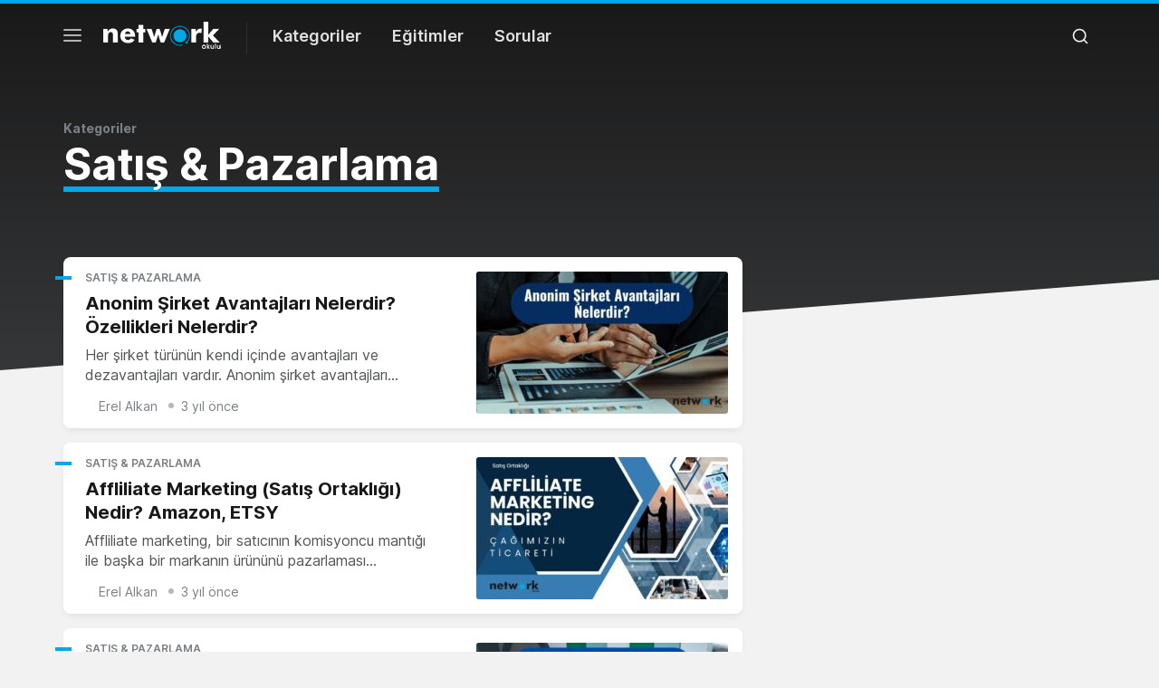

--- FILE ---
content_type: text/html; charset=UTF-8
request_url: https://networkokulu.net/satis-pazarlama/
body_size: 9142
content:
<!doctype html>
<html lang="tr">
<head>
    <meta charset="UTF-8" />
    <meta name="viewport" content="width=device-width, initial-scale=1" />
    <meta name='robots' content='index, follow, max-image-preview:large, max-snippet:-1, max-video-preview:-1' />

	<!-- This site is optimized with the Yoast SEO Premium plugin v22.4 (Yoast SEO v22.4) - https://yoast.com/wordpress/plugins/seo/ -->
	<title>Satış &amp; Pazarlama Yazıları - Network Okulu</title>
	<link rel="canonical" href="https://networkokulu.net/satis-pazarlama/" />
	<link rel="next" href="https://networkokulu.net/satis-pazarlama/page/2/" />
	<meta property="og:locale" content="tr_TR" />
	<meta property="og:type" content="article" />
	<meta property="og:title" content="Satış &amp; Pazarlama arşivleri" />
	<meta property="og:url" content="https://networkokulu.net/satis-pazarlama/" />
	<meta property="og:site_name" content="Network Okulu" />
	<meta name="twitter:card" content="summary_large_image" />
	<meta name="twitter:site" content="@network_okulu" />
	<!-- / Yoast SEO Premium plugin. -->


<link rel="alternate" type="application/rss+xml" title="Network Okulu &raquo; Satış &amp; Pazarlama kategori akışı" href="https://networkokulu.net/satis-pazarlama/feed/" />
<script type="text/javascript">
/* <![CDATA[ */
window._wpemojiSettings = {"baseUrl":"https:\/\/s.w.org\/images\/core\/emoji\/15.0.3\/72x72\/","ext":".png","svgUrl":"https:\/\/s.w.org\/images\/core\/emoji\/15.0.3\/svg\/","svgExt":".svg","source":{"concatemoji":"https:\/\/networkokulu.net\/wp-includes\/js\/wp-emoji-release.min.js?ver=6.5.2"}};
/*! This file is auto-generated */
!function(i,n){var o,s,e;function c(e){try{var t={supportTests:e,timestamp:(new Date).valueOf()};sessionStorage.setItem(o,JSON.stringify(t))}catch(e){}}function p(e,t,n){e.clearRect(0,0,e.canvas.width,e.canvas.height),e.fillText(t,0,0);var t=new Uint32Array(e.getImageData(0,0,e.canvas.width,e.canvas.height).data),r=(e.clearRect(0,0,e.canvas.width,e.canvas.height),e.fillText(n,0,0),new Uint32Array(e.getImageData(0,0,e.canvas.width,e.canvas.height).data));return t.every(function(e,t){return e===r[t]})}function u(e,t,n){switch(t){case"flag":return n(e,"\ud83c\udff3\ufe0f\u200d\u26a7\ufe0f","\ud83c\udff3\ufe0f\u200b\u26a7\ufe0f")?!1:!n(e,"\ud83c\uddfa\ud83c\uddf3","\ud83c\uddfa\u200b\ud83c\uddf3")&&!n(e,"\ud83c\udff4\udb40\udc67\udb40\udc62\udb40\udc65\udb40\udc6e\udb40\udc67\udb40\udc7f","\ud83c\udff4\u200b\udb40\udc67\u200b\udb40\udc62\u200b\udb40\udc65\u200b\udb40\udc6e\u200b\udb40\udc67\u200b\udb40\udc7f");case"emoji":return!n(e,"\ud83d\udc26\u200d\u2b1b","\ud83d\udc26\u200b\u2b1b")}return!1}function f(e,t,n){var r="undefined"!=typeof WorkerGlobalScope&&self instanceof WorkerGlobalScope?new OffscreenCanvas(300,150):i.createElement("canvas"),a=r.getContext("2d",{willReadFrequently:!0}),o=(a.textBaseline="top",a.font="600 32px Arial",{});return e.forEach(function(e){o[e]=t(a,e,n)}),o}function t(e){var t=i.createElement("script");t.src=e,t.defer=!0,i.head.appendChild(t)}"undefined"!=typeof Promise&&(o="wpEmojiSettingsSupports",s=["flag","emoji"],n.supports={everything:!0,everythingExceptFlag:!0},e=new Promise(function(e){i.addEventListener("DOMContentLoaded",e,{once:!0})}),new Promise(function(t){var n=function(){try{var e=JSON.parse(sessionStorage.getItem(o));if("object"==typeof e&&"number"==typeof e.timestamp&&(new Date).valueOf()<e.timestamp+604800&&"object"==typeof e.supportTests)return e.supportTests}catch(e){}return null}();if(!n){if("undefined"!=typeof Worker&&"undefined"!=typeof OffscreenCanvas&&"undefined"!=typeof URL&&URL.createObjectURL&&"undefined"!=typeof Blob)try{var e="postMessage("+f.toString()+"("+[JSON.stringify(s),u.toString(),p.toString()].join(",")+"));",r=new Blob([e],{type:"text/javascript"}),a=new Worker(URL.createObjectURL(r),{name:"wpTestEmojiSupports"});return void(a.onmessage=function(e){c(n=e.data),a.terminate(),t(n)})}catch(e){}c(n=f(s,u,p))}t(n)}).then(function(e){for(var t in e)n.supports[t]=e[t],n.supports.everything=n.supports.everything&&n.supports[t],"flag"!==t&&(n.supports.everythingExceptFlag=n.supports.everythingExceptFlag&&n.supports[t]);n.supports.everythingExceptFlag=n.supports.everythingExceptFlag&&!n.supports.flag,n.DOMReady=!1,n.readyCallback=function(){n.DOMReady=!0}}).then(function(){return e}).then(function(){var e;n.supports.everything||(n.readyCallback(),(e=n.source||{}).concatemoji?t(e.concatemoji):e.wpemoji&&e.twemoji&&(t(e.twemoji),t(e.wpemoji)))}))}((window,document),window._wpemojiSettings);
/* ]]> */
</script>
<style id='wp-emoji-styles-inline-css' type='text/css'>

	img.wp-smiley, img.emoji {
		display: inline !important;
		border: none !important;
		box-shadow: none !important;
		height: 1em !important;
		width: 1em !important;
		margin: 0 0.07em !important;
		vertical-align: -0.1em !important;
		background: none !important;
		padding: 0 !important;
	}
</style>
<link rel='stylesheet' id='dwqa-font-awesome-css' href='https://networkokulu.net/wp-content/plugins/dw-question-answer-pro/templates/assets/css/font-awesome.min.css?ver=190820170952' type='text/css' media='all' />
<link rel='stylesheet' id='dwqa-style-css' href='https://networkokulu.net/wp-content/plugins/dw-question-answer-pro/templates/assets/css/style.css?ver=190820170952' type='text/css' media='all' />
<link rel='stylesheet' id='dwqa-style-rtl-css' href='https://networkokulu.net/wp-content/plugins/dw-question-answer-pro/templates/assets/css/rtl.css?ver=190820170952' type='text/css' media='all' />
<link rel='stylesheet' id='gn-frontend-gnfollow-style-css' href='https://networkokulu.net/wp-content/plugins/gn-publisher/assets/css/gn-frontend-gnfollow.min.css?ver=1.5.22' type='text/css' media='all' />
<link rel='stylesheet' id='style-css' href='https://networkokulu.net/wp-content/themes/networkokulu/style.css?ver=1628807619' type='text/css' media='all' />
<link rel='stylesheet' id='desktop-css' href='https://networkokulu.net/wp-content/themes/networkokulu/assets/css/desktop.css?ver=1630320332' type='text/css' media='(min-width:576px)' />
<link rel='stylesheet' id='dwqa_leaderboard-css' href='https://networkokulu.net/wp-content/plugins/dw-question-answer-pro/templates/assets/css/leaderboard.css?ver=6.5.2' type='text/css' media='all' />
<script type="text/javascript" src="https://networkokulu.net/wp-includes/js/jquery/jquery.min.js?ver=3.7.1" id="jquery-core-js"></script>
<link rel="https://api.w.org/" href="https://networkokulu.net/wp-json/" /><link rel="alternate" type="application/json" href="https://networkokulu.net/wp-json/wp/v2/categories/100" /><link rel="EditURI" type="application/rsd+xml" title="RSD" href="https://networkokulu.net/xmlrpc.php?rsd" />
<meta name="generator" content="WordPress 6.5.2" />


<script type="application/ld+json" class="saswp-schema-markup-output">
[{"@context":"https:\/\/schema.org\/","@graph":[{"@context":"https:\/\/schema.org\/","@type":"SiteNavigationElement","@id":"https:\/\/networkokulu.net#Ana Men\u00fc","name":"Kategoriler","url":""},{"@context":"https:\/\/schema.org\/","@type":"SiteNavigationElement","@id":"https:\/\/networkokulu.net#Ana Men\u00fc","name":"Ki\u015fisel Geli\u015fim","url":"https:\/\/networkokulu.net\/kisisel-gelisim\/"},{"@context":"https:\/\/schema.org\/","@type":"SiteNavigationElement","@id":"https:\/\/networkokulu.net#Ana Men\u00fc","name":"Network Marketing Makaleleri","url":"https:\/\/networkokulu.net\/network-marketing\/"},{"@context":"https:\/\/schema.org\/","@type":"SiteNavigationElement","@id":"https:\/\/networkokulu.net#Ana Men\u00fc","name":"Ba\u015far\u0131l\u0131 \u0130nsanlar","url":"https:\/\/networkokulu.net\/basarili-insanlar\/"},{"@context":"https:\/\/schema.org\/","@type":"SiteNavigationElement","@id":"https:\/\/networkokulu.net#Ana Men\u00fc","name":"Sat\u0131\u015f &amp; Pazarlama","url":"https:\/\/networkokulu.net\/satis-pazarlama\/"},{"@context":"https:\/\/schema.org\/","@type":"SiteNavigationElement","@id":"https:\/\/networkokulu.net#Ana Men\u00fc","name":"Sa\u011fl\u0131kl\u0131 Ya\u015fam","url":"https:\/\/networkokulu.net\/saglikli-yasam\/"},{"@context":"https:\/\/schema.org\/","@type":"SiteNavigationElement","@id":"https:\/\/networkokulu.net#Ana Men\u00fc","name":"Kitap &amp; Film","url":"https:\/\/networkokulu.net\/kitap-film\/"},{"@context":"https:\/\/schema.org\/","@type":"SiteNavigationElement","@id":"https:\/\/networkokulu.net#Ana Men\u00fc","name":"Liderlik","url":"https:\/\/networkokulu.net\/liderlik\/"},{"@context":"https:\/\/schema.org\/","@type":"SiteNavigationElement","@id":"https:\/\/networkokulu.net#Ana Men\u00fc","name":"Tecr\u00fcbenin Kalemi","url":"https:\/\/networkokulu.net\/tecrubenin-kalemi\/"},{"@context":"https:\/\/schema.org\/","@type":"SiteNavigationElement","@id":"https:\/\/networkokulu.net#Ana Men\u00fc","name":"Sorular","url":"https:\/\/networkokulu.net\/forum\/"}]},

{"@context":"https:\/\/schema.org\/","@type":"BreadcrumbList","@id":"https:\/\/networkokulu.net\/satis-pazarlama\/#breadcrumb","itemListElement":[{"@type":"ListItem","position":1,"item":{"@id":"https:\/\/networkokulu.net","name":"Network Okulu"}},{"@type":"ListItem","position":2,"item":{"@id":"https:\/\/networkokulu.net\/satis-pazarlama\/","name":"Sat\u0131\u015f &amp; Pazarlama"}}]}]
</script>

<link rel="icon" href="https://networkokulu.net/wp-content/uploads/2021/05/cropped-favicon-32x32.png" sizes="32x32" />
<link rel="icon" href="https://networkokulu.net/wp-content/uploads/2021/05/cropped-favicon-192x192.png" sizes="192x192" />
<link rel="apple-touch-icon" href="https://networkokulu.net/wp-content/uploads/2021/05/cropped-favicon-180x180.png" />
<meta name="msapplication-TileImage" content="https://networkokulu.net/wp-content/uploads/2021/05/cropped-favicon-270x270.png" />
</head>

<body class="archive category category-satis-pazarlama category-100 light with-bg header-free">

<div id="header" class="header-main transparent-header">
    <header class="header">
        <div class="container">
            <div class="row">
                <div class="col-5 col-md-9">
                    <button class="nav-toggle" aria-label="Menü">
                        <span></span>
                        <span></span>
                        <span></span>
                    </button>
                    <a href="https://networkokulu.net" aria-label="Logo" class="logo" data-wpel-link="internal"></a>
                    <i class="delimiter"></i>
                    <ul id="menu-ana-menu" class="main-menu"><li id="menu-item-9703" class="menu-item menu-item-type-custom menu-item-object-custom current-menu-ancestor current-menu-parent menu-item-has-children menu-item-9703"><a>Kategoriler</a>
<ul class="sub-menu">
	<li id="menu-item-9705" class="menu-item menu-item-type-taxonomy menu-item-object-category menu-item-9705"><a href="https://networkokulu.net/kisisel-gelisim/" data-wpel-link="internal">Kişisel Gelişim</a></li>
	<li id="menu-item-9706" class="menu-item menu-item-type-taxonomy menu-item-object-category menu-item-9706"><a href="https://networkokulu.net/network-marketing/" data-wpel-link="internal">Network Marketing Makaleleri</a></li>
	<li id="menu-item-9707" class="menu-item menu-item-type-taxonomy menu-item-object-category menu-item-9707"><a href="https://networkokulu.net/basarili-insanlar/" data-wpel-link="internal">Başarılı İnsanlar</a></li>
	<li id="menu-item-9708" class="menu-item menu-item-type-taxonomy menu-item-object-category current-menu-item menu-item-9708"><a href="https://networkokulu.net/satis-pazarlama/" aria-current="page" data-wpel-link="internal">Satış &amp; Pazarlama</a></li>
	<li id="menu-item-9709" class="menu-item menu-item-type-taxonomy menu-item-object-category menu-item-9709"><a href="https://networkokulu.net/saglikli-yasam/" data-wpel-link="internal">Sağlıklı Yaşam</a></li>
	<li id="menu-item-9710" class="menu-item menu-item-type-taxonomy menu-item-object-category menu-item-9710"><a href="https://networkokulu.net/kitap-film/" data-wpel-link="internal">Kitap &amp; Film</a></li>
	<li id="menu-item-9711" class="menu-item menu-item-type-taxonomy menu-item-object-category menu-item-9711"><a href="https://networkokulu.net/liderlik/" data-wpel-link="internal">Liderlik</a></li>
	<li id="menu-item-9712" class="menu-item menu-item-type-taxonomy menu-item-object-category menu-item-9712"><a href="https://networkokulu.net/tecrubenin-kalemi/" data-wpel-link="internal">Tecrübenin Kalemi</a></li>
</ul>
</li>
<li id="menu-item-9704" class="menu-item menu-item-type-custom menu-item-object-custom menu-item-9704"><a href="#">Eğitimler</a></li>
<li id="menu-item-10307" class="menu-item menu-item-type-post_type menu-item-object-page menu-item-10307"><a href="https://networkokulu.net/forum/" data-wpel-link="internal">Sorular</a></li>
</ul>                </div>
                <div class="col-7 col-md-3 text-right">
                    <ul class="right-menu">
                        <li><a class="btn-search-menu"><i class="icon-md icon-search"></i></a></li>
                    </ul>
                </div>
            </div>
        </div>
    </header>
    <div class="full-navigation">
        <div class="container full-page-navigation">
            <div class="d-md-none"></div>
            <div class="row flex-reverse">
                <div class="col-12 col-md-8">
                    <div class="d-md-none">
                        <div class="fp-search-fake">
                            <span class="icon-sm icon-search"></span> Network Okulu'nda arayın...
                        </div>
                    </div>
                    <ul class="fp-navigation">
                        <li>
                            <a href="#">Kategoriler</a>
                            <ul>
                                                                    <li><a href="https://networkokulu.net/basarili-insanlar/" data-wpel-link="internal"><span>Başarılı İnsanlar</span></a></li>
                                                                    <li><a href="https://networkokulu.net/kisisel-gelisim/" data-wpel-link="internal"><span>Kişisel Gelişim</span></a></li>
                                                                    <li><a href="https://networkokulu.net/kitap-film/" data-wpel-link="internal"><span>Kitap &amp; Film</span></a></li>
                                                                    <li><a href="https://networkokulu.net/liderlik/" data-wpel-link="internal"><span>Liderlik</span></a></li>
                                                                    <li><a href="https://networkokulu.net/network-marketing/" data-wpel-link="internal"><span>Network Marketing Makaleleri</span></a></li>
                                                                    <li><a href="https://networkokulu.net/saglikli-yasam/" data-wpel-link="internal"><span>Sağlıklı Yaşam</span></a></li>
                                                                    <li><a href="https://networkokulu.net/satis-pazarlama/" data-wpel-link="internal"><span>Satış &amp; Pazarlama</span></a></li>
                                                                    <li><a href="https://networkokulu.net/sosyal-medya/" data-wpel-link="internal"><span>Sosyal Medya</span></a></li>
                                                                    <li><a href="https://networkokulu.net/tecrubenin-kalemi/" data-wpel-link="internal"><span>Tecrübenin Kalemi</span></a></li>
                                                            </ul>
                        </li>
                        <li class="fp-sub-mobile">
                            <a class="fb-sm-cats">Eğitimler<span class="icon-sm icon-chevron-right"></span></a>
                            <ul>
                                <li><a href="https://networkokulu.online/egitimler/a-dan-z-ye-network-marketing/" target="_blank" data-wpel-link="exclude" rel="noopener noreferrer">A’dan Z’ye Network Marketing </a></li>
                                <li><a href="https://networkokulu.online/egitimler/basarinizi-garantileyin/" target="_blank" data-wpel-link="exclude" rel="noopener noreferrer">Başarınızı Garantileyin </a></li>
                                <li><a href="https://networkokulu.online/egitimler/kazandiran-yetenekler/" target="_blank" data-wpel-link="exclude" rel="noopener noreferrer">Kazandıran Yetenekler </a></li>
                            </ul>
                        </li>
                        <li>
                            <a>Network Okulu</a>
                            <ul class="fp-ma-links">
                                <li class="hide-om"><a href="#">Hakkında</a></li>
                                <li class="hide-om"><a href="#">Yazarlar</a></li>
                                <li class="hide-om"><a href="#">Katkıda Bulun</a></li>
                                <li class="hide-om"><a href="#">Girişiminizi Tanıtın</a></li>
                                <li class="divider"></li>
                                <li><a href="https://networkokulu.net/iletisim" data-wpel-link="internal">İletişim</a></li>
                            </ul>
                        </li>
                    </ul>
                </div>
                <div class="col-12 col-md-4 fp-sr-body">

                </div>
            </div>
        </div>
        <div class="container full-page-search">
            <div class="row">
                <div class="col-12 col-md-7 fp-full-fix">
                    <div class="big-search">
                        <form id="siteSearchForm" method="get" action="https://networkokulu.net/">
    <input type="text" id="searchBig" class="search-big-input" name="s" autocomplete="off">
</form>                    </div>
                    <div class="fp-search-recent-posts">
                        <div class="fp-sr-p-title">SON EKLENENLER</div>
                        <ul class="scroll-thin">

                        </ul>
                    </div>
                </div>
            </div>
        </div>
    </div>
    <div class="ui-options-nav">
        <div class="container">
            <div class="row">
                <div class="col-12 col-md-7">
                    <span class="btn-switch-ui btn-switch-mode theme-light"><span>Koyu tema</span>
                        <button class="btn-switch"></button></span>
                </div>
                <div class="col-12 col-md-5 text-right">
                    <ul class="nav-socials">
                        <li class="s-twitter"><a href="#"></a></li>
                        <li class="s-facebook"><a href="#"></a></li>
                        <li class="s-linkedin"><a href="#"></a></li>
                        <li class="s-instagram"><a href="#"></a></li>
                        <li class="s-rss"><a href="#"></a></li>
                    </ul>
                </div>
            </div>
        </div>
    </div>
</div>
<div class="black-g-head bg-angled-edge">
    <div class="container page-section-header">
        <div class="page-top-title">
            <strong>Kategoriler</strong>
        </div>
        <div class="row">
            <div class="col-10 col-md-8">
                <div class="page-title category-switch">
                    <h1 class="btn-category-switch">Satış &amp; Pazarlama</h1>
                </div>
                <div class="page-sub-description">
                                    </div>
            </div>
        </div>
    </div>
</div>
<div id="wrapper">
    <div class="container side-popular-move">
        <div class="row">
            <div class="col-12 col-md-8">
                                    <div class="post post-card type-post">
    <div class="row mf-c-reverse">
        <div class="col-12 col-md-7">
            
                <div class="post-category">
                    <a href="https://networkokulu.net/satis-pazarlama/" title="Satış &amp; Pazarlama" data-wpel-link="internal">
                        Satış &amp; Pazarlama                    </a>
                </div>

                        <div class="post-cnt block-with-text">
                <div class="post-title">
                    <a href="https://networkokulu.net/anonim-sirket-avantajlari-nelerdir/" title="Anonim Şirket Avantajları Nelerdir? Özellikleri Nelerdir?" data-wpel-link="internal">
                        <h2>Anonim Şirket Avantajları Nelerdir? Özellikleri Nelerdir?</h2>                    </a>
                    <div class="post-sd">
                        Her şirket türünün kendi içinde avantajları ve dezavantajları vardır. Anonim şirket avantajları...                    </div>
                </div>
            </div>
        </div>
        <figure class="col-12 col-md-5 post-photo">
            <a href="https://networkokulu.net/anonim-sirket-avantajlari-nelerdir/" title="Anonim Şirket Avantajları Nelerdir? Özellikleri Nelerdir?" data-wpel-link="internal">
                <img width="278" height="157" src="https://networkokulu.net/wp-content/uploads/2023/05/anonim-sirket-avantajlari-278x157.jpg" class="post-image wp-post-image" alt="anonim sirket avantajlari" decoding="async" srcset="https://networkokulu.net/wp-content/uploads/2023/05/anonim-sirket-avantajlari-278x157.jpg 278w, https://networkokulu.net/wp-content/uploads/2023/05/anonim-sirket-avantajlari-768x432.jpg 768w, https://networkokulu.net/wp-content/uploads/2023/05/anonim-sirket-avantajlari-555x312.jpg 555w, https://networkokulu.net/wp-content/uploads/2023/05/anonim-sirket-avantajlari-179x101.jpg 179w, https://networkokulu.net/wp-content/uploads/2023/05/anonim-sirket-avantajlari-750x422.jpg 750w, https://networkokulu.net/wp-content/uploads/2023/05/anonim-sirket-avantajlari.jpg 1024w" sizes="(max-width: 278px) 100vw, 278px" />                            </a>
        </figure>
    </div>
    <div class="post-meta row">
        <div class="col-12 col-md-8">
            <a href="https://networkokulu.net/author/erel/" class="post-author-name" data-wpel-link="internal">Erel Alkan</a>
            <span class="post-date">3 yıl önce</span>
        </div>
    </div>
</div>                                    <div class="post post-card type-post">
    <div class="row mf-c-reverse">
        <div class="col-12 col-md-7">
            
                <div class="post-category">
                    <a href="https://networkokulu.net/satis-pazarlama/" title="Satış &amp; Pazarlama" data-wpel-link="internal">
                        Satış &amp; Pazarlama                    </a>
                </div>

                        <div class="post-cnt block-with-text">
                <div class="post-title">
                    <a href="https://networkokulu.net/affliliate-marketing-satis-ortakligi-nedir/" title="Affliliate Marketing (Satış Ortaklığı) Nedir? Amazon, ETSY" data-wpel-link="internal">
                        <h2>Affliliate Marketing (Satış Ortaklığı) Nedir? Amazon, ETSY</h2>                    </a>
                    <div class="post-sd">
                        Affliliate marketing, bir satıcının komisyoncu mantığı ile başka bir markanın ürününü pazarlaması...                    </div>
                </div>
            </div>
        </div>
        <figure class="col-12 col-md-5 post-photo">
            <a href="https://networkokulu.net/affliliate-marketing-satis-ortakligi-nedir/" title="Affliliate Marketing (Satış Ortaklığı) Nedir? Amazon, ETSY" data-wpel-link="internal">
                <img width="278" height="157" src="https://networkokulu.net/wp-content/uploads/2023/03/affliliate-marketing-278x157.jpg" class="post-image wp-post-image" alt="affliliate marketing" decoding="async" srcset="https://networkokulu.net/wp-content/uploads/2023/03/affliliate-marketing-278x157.jpg 278w, https://networkokulu.net/wp-content/uploads/2023/03/affliliate-marketing-768x432.jpg 768w, https://networkokulu.net/wp-content/uploads/2023/03/affliliate-marketing-555x312.jpg 555w, https://networkokulu.net/wp-content/uploads/2023/03/affliliate-marketing-179x101.jpg 179w, https://networkokulu.net/wp-content/uploads/2023/03/affliliate-marketing-750x422.jpg 750w, https://networkokulu.net/wp-content/uploads/2023/03/affliliate-marketing.jpg 1024w" sizes="(max-width: 278px) 100vw, 278px" />                            </a>
        </figure>
    </div>
    <div class="post-meta row">
        <div class="col-12 col-md-8">
            <a href="https://networkokulu.net/author/erel/" class="post-author-name" data-wpel-link="internal">Erel Alkan</a>
            <span class="post-date">3 yıl önce</span>
        </div>
    </div>
</div>                                    <div class="post post-card type-post">
    <div class="row mf-c-reverse">
        <div class="col-12 col-md-7">
            
                <div class="post-category">
                    <a href="https://networkokulu.net/satis-pazarlama/" title="Satış &amp; Pazarlama" data-wpel-link="internal">
                        Satış &amp; Pazarlama                    </a>
                </div>

                        <div class="post-cnt block-with-text">
                <div class="post-title">
                    <a href="https://networkokulu.net/sponsor-ne-demek/" title="Sponsor Ne Demek? Farmasi, Herbalife Sponsor Anlamları" data-wpel-link="internal">
                        <h2>Sponsor Ne Demek? Farmasi, Herbalife Sponsor Anlamları</h2>                    </a>
                    <div class="post-sd">
                        Sponsor, kişilerin ya da firmaların kendilerini tanıtma adına yaptıkları çalışmadır. Sponsorlar, kendilerini...                    </div>
                </div>
            </div>
        </div>
        <figure class="col-12 col-md-5 post-photo">
            <a href="https://networkokulu.net/sponsor-ne-demek/" title="Sponsor Ne Demek? Farmasi, Herbalife Sponsor Anlamları" data-wpel-link="internal">
                <img width="278" height="157" src="https://networkokulu.net/wp-content/uploads/2023/02/sponsor-ne-demek-278x157.jpg" class="post-image wp-post-image" alt="sponsor ne demek" decoding="async" srcset="https://networkokulu.net/wp-content/uploads/2023/02/sponsor-ne-demek-278x157.jpg 278w, https://networkokulu.net/wp-content/uploads/2023/02/sponsor-ne-demek-768x432.jpg 768w, https://networkokulu.net/wp-content/uploads/2023/02/sponsor-ne-demek-555x312.jpg 555w, https://networkokulu.net/wp-content/uploads/2023/02/sponsor-ne-demek-179x101.jpg 179w, https://networkokulu.net/wp-content/uploads/2023/02/sponsor-ne-demek-750x422.jpg 750w, https://networkokulu.net/wp-content/uploads/2023/02/sponsor-ne-demek.jpg 1024w" sizes="(max-width: 278px) 100vw, 278px" />                            </a>
        </figure>
    </div>
    <div class="post-meta row">
        <div class="col-12 col-md-8">
            <a href="https://networkokulu.net/author/erel/" class="post-author-name" data-wpel-link="internal">Erel Alkan</a>
            <span class="post-date">3 yıl önce</span>
        </div>
    </div>
</div>                                    <div class="post post-card type-post">
    <div class="row mf-c-reverse">
        <div class="col-12 col-md-7">
            
                <div class="post-category">
                    <a href="https://networkokulu.net/satis-pazarlama/" title="Satış &amp; Pazarlama" data-wpel-link="internal">
                        Satış &amp; Pazarlama                    </a>
                </div>

                        <div class="post-cnt block-with-text">
                <div class="post-title">
                    <a href="https://networkokulu.net/hayatinizi-degistirebilecek-41-is-ve-girisim-fikri/" title="Hayatınızı Değiştirebilecek 41 İş ve Girişim Fikri" data-wpel-link="internal">
                        <h2>Hayatınızı Değiştirebilecek 41 İş ve Girişim Fikri</h2>                    </a>
                    <div class="post-sd">
                        Sermaye yapabileceğiniz işler ve sermayeler ile yapabileceğiniz girişimleri sunmaya çalıştık. Dünya üzerinde...                    </div>
                </div>
            </div>
        </div>
        <figure class="col-12 col-md-5 post-photo">
            <a href="https://networkokulu.net/hayatinizi-degistirebilecek-41-is-ve-girisim-fikri/" title="Hayatınızı Değiştirebilecek 41 İş ve Girişim Fikri" data-wpel-link="internal">
                <img width="278" height="157" src="https://networkokulu.net/wp-content/uploads/2023/01/is-ve-girisim-fikri-278x157.jpg" class="post-image wp-post-image" alt="is ve girisim fikri" decoding="async" loading="lazy" srcset="https://networkokulu.net/wp-content/uploads/2023/01/is-ve-girisim-fikri-278x157.jpg 278w, https://networkokulu.net/wp-content/uploads/2023/01/is-ve-girisim-fikri-768x432.jpg 768w, https://networkokulu.net/wp-content/uploads/2023/01/is-ve-girisim-fikri-555x312.jpg 555w, https://networkokulu.net/wp-content/uploads/2023/01/is-ve-girisim-fikri-179x101.jpg 179w, https://networkokulu.net/wp-content/uploads/2023/01/is-ve-girisim-fikri-750x422.jpg 750w, https://networkokulu.net/wp-content/uploads/2023/01/is-ve-girisim-fikri.jpg 1024w" sizes="(max-width: 278px) 100vw, 278px" />                            </a>
        </figure>
    </div>
    <div class="post-meta row">
        <div class="col-12 col-md-8">
            <a href="https://networkokulu.net/author/birol/" class="post-author-name" data-wpel-link="internal">Network Okulu</a>
            <span class="post-date">3 yıl önce</span>
        </div>
    </div>
</div>                                    <div class="post post-card type-post">
    <div class="row mf-c-reverse">
        <div class="col-12 col-md-7">
            
                <div class="post-category">
                    <a href="https://networkokulu.net/basarili-insanlar/" title="Başarılı İnsanlar" data-wpel-link="internal">
                        Başarılı İnsanlar                    </a>
                </div>

                        <div class="post-cnt block-with-text">
                <div class="post-title">
                    <a href="https://networkokulu.net/burc-yorumlari-girisimciler-icin-2023-yili-nasil-gececek/" title="Burç Yorumları &#8211; Girişimciler İçin 2023 Yılı Nasıl Geçecek?" data-wpel-link="internal">
                        <h2>Burç Yorumları &#8211; Girişimciler İçin 2023 Yılı Nasıl Geçecek?</h2>                    </a>
                    <div class="post-sd">
                        Girişimciler için 2023 yılı burç yorumları...                    </div>
                </div>
            </div>
        </div>
        <figure class="col-12 col-md-5 post-photo">
            <a href="https://networkokulu.net/burc-yorumlari-girisimciler-icin-2023-yili-nasil-gececek/" title="Burç Yorumları &#8211; Girişimciler İçin 2023 Yılı Nasıl Geçecek?" data-wpel-link="internal">
                <img width="278" height="157" src="https://networkokulu.net/wp-content/uploads/2023/01/2022-Yili-Burç-Yorumlari-278x157.jpg" class="post-image wp-post-image" alt="2023 Yili Burç Yorumlari" decoding="async" loading="lazy" srcset="https://networkokulu.net/wp-content/uploads/2023/01/2022-Yili-Burç-Yorumlari-278x157.jpg 278w, https://networkokulu.net/wp-content/uploads/2023/01/2022-Yili-Burç-Yorumlari-1140x641.jpg 1140w, https://networkokulu.net/wp-content/uploads/2023/01/2022-Yili-Burç-Yorumlari-179x102.jpg 179w, https://networkokulu.net/wp-content/uploads/2023/01/2022-Yili-Burç-Yorumlari-750x422.jpg 750w" sizes="(max-width: 278px) 100vw, 278px" />                            </a>
        </figure>
    </div>
    <div class="post-meta row">
        <div class="col-12 col-md-8">
            <a href="https://networkokulu.net/author/birol/" class="post-author-name" data-wpel-link="internal">Network Okulu</a>
            <span class="post-date">3 yıl önce</span>
        </div>
    </div>
</div>                                    <div class="post post-card type-post">
    <div class="row mf-c-reverse">
        <div class="col-12 col-md-7">
            
                <div class="post-category">
                    <a href="https://networkokulu.net/satis-pazarlama/" title="Satış &amp; Pazarlama" data-wpel-link="internal">
                        Satış &amp; Pazarlama                    </a>
                </div>

                        <div class="post-cnt block-with-text">
                <div class="post-title">
                    <a href="https://networkokulu.net/artimsal-inovasyon-ve-radikal-inovasyon-nedir-ozellikleri-ve-ornekleri/" title="Artımsal İnovasyon ve Radikal İnovasyon Nedir? Özellikleri ve Örnekleri" data-wpel-link="internal">
                        <h2>Artımsal İnovasyon ve Radikal İnovasyon Nedir? Özellikleri ve Örnekleri</h2>                    </a>
                    <div class="post-sd">
                        Radikal inovasyon daha önce görülmedik büyük...                    </div>
                </div>
            </div>
        </div>
        <figure class="col-12 col-md-5 post-photo">
            <a href="https://networkokulu.net/artimsal-inovasyon-ve-radikal-inovasyon-nedir-ozellikleri-ve-ornekleri/" title="Artımsal İnovasyon ve Radikal İnovasyon Nedir? Özellikleri ve Örnekleri" data-wpel-link="internal">
                <img width="278" height="157" src="https://networkokulu.net/wp-content/uploads/2021/12/radikal-inovasyon-278x157.jpg" class="post-image wp-post-image" alt="radikal inovasyon" decoding="async" loading="lazy" srcset="https://networkokulu.net/wp-content/uploads/2021/12/radikal-inovasyon-278x157.jpg 278w, https://networkokulu.net/wp-content/uploads/2021/12/radikal-inovasyon-750x422.jpg 750w" sizes="(max-width: 278px) 100vw, 278px" />                            </a>
        </figure>
    </div>
    <div class="post-meta row">
        <div class="col-12 col-md-8">
            <a href="https://networkokulu.net/author/birol/" class="post-author-name" data-wpel-link="internal">Network Okulu</a>
            <span class="post-date">4 yıl önce</span>
        </div>
    </div>
</div>                                    <div class="post post-card type-post">
    <div class="row mf-c-reverse">
        <div class="col-12 col-md-7">
            
                <div class="post-category">
                    <a href="https://networkokulu.net/satis-pazarlama/" title="Satış &amp; Pazarlama" data-wpel-link="internal">
                        Satış &amp; Pazarlama                    </a>
                </div>

                        <div class="post-cnt block-with-text">
                <div class="post-title">
                    <a href="https://networkokulu.net/slogan-nedir-slogan-ornekleri/" title="Slogan Nedir? Slogan Örnekleri ve Reklam Sloganı Bulma" data-wpel-link="internal">
                        <h2>Slogan Nedir? Slogan Örnekleri ve Reklam Sloganı Bulma</h2>                    </a>
                    <div class="post-sd">
                        Slogan, bir düşünceyi yaymak, bir eylemi desteklemek için ortaya koyulan kısa fakat...                    </div>
                </div>
            </div>
        </div>
        <figure class="col-12 col-md-5 post-photo">
            <a href="https://networkokulu.net/slogan-nedir-slogan-ornekleri/" title="Slogan Nedir? Slogan Örnekleri ve Reklam Sloganı Bulma" data-wpel-link="internal">
                <img width="278" height="157" src="https://networkokulu.net/wp-content/uploads/2021/12/slogan-278x157.jpg" class="post-image wp-post-image" alt="slogan" decoding="async" loading="lazy" srcset="https://networkokulu.net/wp-content/uploads/2021/12/slogan-278x157.jpg 278w, https://networkokulu.net/wp-content/uploads/2021/12/slogan-750x422.jpg 750w" sizes="(max-width: 278px) 100vw, 278px" />                            </a>
        </figure>
    </div>
    <div class="post-meta row">
        <div class="col-12 col-md-8">
            <a href="https://networkokulu.net/author/birol/" class="post-author-name" data-wpel-link="internal">Network Okulu</a>
            <span class="post-date">4 yıl önce</span>
        </div>
    </div>
</div>                                    <div class="post post-card type-post">
    <div class="row mf-c-reverse">
        <div class="col-12 col-md-7">
            
                <div class="post-category">
                    <a href="https://networkokulu.net/satis-pazarlama/" title="Satış &amp; Pazarlama" data-wpel-link="internal">
                        Satış &amp; Pazarlama                    </a>
                </div>

                        <div class="post-cnt block-with-text">
                <div class="post-title">
                    <a href="https://networkokulu.net/pazarlamanin-sagladigi-faydalari-nelerdir-gorevleri-nelerdir/" title="Pazarlamanın Sağladığı Faydaları Nelerdir? Görevleri Nelerdir?" data-wpel-link="internal">
                        <h2>Pazarlamanın Sağladığı Faydaları Nelerdir? Görevleri Nelerdir?</h2>                    </a>
                    <div class="post-sd">
                        Pazarlamanın faydaları şu şekilde açıklanabilir; Bir markanın, ürünün ya da hizmetin bilinirliğini...                    </div>
                </div>
            </div>
        </div>
        <figure class="col-12 col-md-5 post-photo">
            <a href="https://networkokulu.net/pazarlamanin-sagladigi-faydalari-nelerdir-gorevleri-nelerdir/" title="Pazarlamanın Sağladığı Faydaları Nelerdir? Görevleri Nelerdir?" data-wpel-link="internal">
                <img width="278" height="157" src="https://networkokulu.net/wp-content/uploads/2021/10/pazarlamanin-faydalari-278x157.jpg" class="post-image wp-post-image" alt="pazarlamanin faydalari" decoding="async" loading="lazy" srcset="https://networkokulu.net/wp-content/uploads/2021/10/pazarlamanin-faydalari-278x157.jpg 278w, https://networkokulu.net/wp-content/uploads/2021/10/pazarlamanin-faydalari-750x422.jpg 750w" sizes="(max-width: 278px) 100vw, 278px" />                            </a>
        </figure>
    </div>
    <div class="post-meta row">
        <div class="col-12 col-md-8">
            <a href="https://networkokulu.net/author/birol/" class="post-author-name" data-wpel-link="internal">Network Okulu</a>
            <span class="post-date">4 yıl önce</span>
        </div>
    </div>
</div>                                    <div class="post post-card type-post">
    <div class="row mf-c-reverse">
        <div class="col-12 col-md-7">
            
                <div class="post-category">
                    <a href="https://networkokulu.net/satis-pazarlama/" title="Satış &amp; Pazarlama" data-wpel-link="internal">
                        Satış &amp; Pazarlama                    </a>
                </div>

                        <div class="post-cnt block-with-text">
                <div class="post-title">
                    <a href="https://networkokulu.net/retargeting-yeniden-hedefleme-nedir-nasil-yapilir-avantajlari-neler/" title="Retargeting (Yeniden Hedefleme) Nedir? Nasıl Yapılır? Avantajları Neler?" data-wpel-link="internal">
                        <h2>Retargeting (Yeniden Hedefleme) Nedir? Nasıl Yapılır? Avantajları Neler?</h2>                    </a>
                    <div class="post-sd">
                        Retargeting diğer bir adı ile yeniden...                    </div>
                </div>
            </div>
        </div>
        <figure class="col-12 col-md-5 post-photo">
            <a href="https://networkokulu.net/retargeting-yeniden-hedefleme-nedir-nasil-yapilir-avantajlari-neler/" title="Retargeting (Yeniden Hedefleme) Nedir? Nasıl Yapılır? Avantajları Neler?" data-wpel-link="internal">
                <img width="278" height="157" src="https://networkokulu.net/wp-content/uploads/2022/01/retargeting-1600-x-840-62d92a2610d54-sej-278x157.webp" class="post-image wp-post-image" alt="retargeting 1600 x 840 62d92a2610d54 sej" decoding="async" loading="lazy" srcset="https://networkokulu.net/wp-content/uploads/2022/01/retargeting-1600-x-840-62d92a2610d54-sej-278x157.webp 278w, https://networkokulu.net/wp-content/uploads/2022/01/retargeting-1600-x-840-62d92a2610d54-sej-1140x641.webp 1140w, https://networkokulu.net/wp-content/uploads/2022/01/retargeting-1600-x-840-62d92a2610d54-sej-750x422.webp 750w" sizes="(max-width: 278px) 100vw, 278px" />                            </a>
        </figure>
    </div>
    <div class="post-meta row">
        <div class="col-12 col-md-8">
            <a href="https://networkokulu.net/author/birol/" class="post-author-name" data-wpel-link="internal">Network Okulu</a>
            <span class="post-date">4 yıl önce</span>
        </div>
    </div>
</div>                                    <div class="post post-card type-post">
    <div class="row mf-c-reverse">
        <div class="col-12 col-md-7">
            
                <div class="post-category">
                    <a href="https://networkokulu.net/basarili-insanlar/" title="Başarılı İnsanlar" data-wpel-link="internal">
                        Başarılı İnsanlar                    </a>
                </div>

                        <div class="post-cnt block-with-text">
                <div class="post-title">
                    <a href="https://networkokulu.net/burc-yorumlari-girisimciler-icin-2022-yili-nasil-gececek/" title="Burç Yorumları &#8211; Girişimciler İçin 2022 Yılı Nasıl Geçecek?" data-wpel-link="internal">
                        <h2>Burç Yorumları &#8211; Girişimciler İçin 2022 Yılı Nasıl Geçecek?</h2>                    </a>
                    <div class="post-sd">
                        Girişimciler için 2022 yılı burç yorumları...                    </div>
                </div>
            </div>
        </div>
        <figure class="col-12 col-md-5 post-photo">
            <a href="https://networkokulu.net/burc-yorumlari-girisimciler-icin-2022-yili-nasil-gececek/" title="Burç Yorumları &#8211; Girişimciler İçin 2022 Yılı Nasıl Geçecek?" data-wpel-link="internal">
                <img width="278" height="157" src="https://networkokulu.net/wp-content/uploads/2021/12/iStock-1340232108-scaled-1-278x157.jpeg" class="post-image wp-post-image" alt="2022 Yılı Burç Yorumları - 11 Mayıs’a kadar ve 28 Ekimden sonra Jüpiter Balık burcunda olacak. 11 Mayıs-28 Ekim tarihleri arasında ise Koç burcunda olacak." decoding="async" loading="lazy" srcset="https://networkokulu.net/wp-content/uploads/2021/12/iStock-1340232108-scaled-1-278x157.jpeg 278w, https://networkokulu.net/wp-content/uploads/2021/12/iStock-1340232108-scaled-1-1140x641.jpeg 1140w, https://networkokulu.net/wp-content/uploads/2021/12/iStock-1340232108-scaled-1-750x422.jpeg 750w" sizes="(max-width: 278px) 100vw, 278px" />                            </a>
        </figure>
    </div>
    <div class="post-meta row">
        <div class="col-12 col-md-8">
            <a href="https://networkokulu.net/author/birol/" class="post-author-name" data-wpel-link="internal">Network Okulu</a>
            <span class="post-date">4 yıl önce</span>
        </div>
    </div>
</div>                                <div id="infinitePosts" class="infinite-posts">
                </div>
                <div class="mg-b-20">
                    <form class="filter-variables">
                        <input type="hidden" name="filter-type" value="category">
                        <input type="hidden" name="filter-value" value="100">
                    </form>
                    <button type="button" class="btn btn-secondary btn-block btn-load-more-posts" data-url="https://networkokulu.net/wp-admin/admin-ajax.php" data-page="1">Daha Fazlası</button>
                </div>
            </div>
        </div>
    </div>
</div>


<footer>
    <section id="footer">
        <div class="container">
            <div class="row">
                <div class="col-12 col-md-2 m-c-d-l">
                    <a href="/" aria-label="Logo" class="logo" data-wpel-link="internal"></a>
                </div>
                <div class="col-2 hfm">
                    <div class="footer-title">Kategoriler</div>
                    <ul class="footer-nav">
                                            <li><a href="https://networkokulu.net/basarili-insanlar/" data-wpel-link="internal">Başarılı İnsanlar</a></li>
                                            <li><a href="https://networkokulu.net/kisisel-gelisim/" data-wpel-link="internal">Kişisel Gelişim</a></li>
                                            <li><a href="https://networkokulu.net/kitap-film/" data-wpel-link="internal">Kitap &amp; Film</a></li>
                                            <li><a href="https://networkokulu.net/liderlik/" data-wpel-link="internal">Liderlik</a></li>
                                            <li><a href="https://networkokulu.net/network-marketing/" data-wpel-link="internal">Network Marketing Makaleleri</a></li>
                                            <li><a href="https://networkokulu.net/saglikli-yasam/" data-wpel-link="internal">Sağlıklı Yaşam</a></li>
                                            <li><a href="https://networkokulu.net/satis-pazarlama/" data-wpel-link="internal">Satış &amp; Pazarlama</a></li>
                                            <li><a href="https://networkokulu.net/sosyal-medya/" data-wpel-link="internal">Sosyal Medya</a></li>
                                            <li><a href="https://networkokulu.net/tecrubenin-kalemi/" data-wpel-link="internal">Tecrübenin Kalemi</a></li>
                                        </ul>
                </div>
                <div class="col-2 hfm">
                    <div class="footer-title">Konular</div>
                    <ul class="footer-nav">
                        <li><a href="#">Dijital</a></li>
                        <li><a href="#">E-Ticaret</a></li>
                        <li><a href="#">Girişim</a></li>
                        <li><a href="#">Mobil</a></li>
                        <li><a href="#">Teknoloji</a></li>
                        <li><a href="#">Yatırım</a></li>
                    </ul>
                </div>
                <div class="col-2 hfm">
                    <div class="footer-title"></div>
                    <ul class="footer-nav">
                    </ul>
                </div>
                <div class="col-12 col-md-2">
                    <div class="footer-title hfm">NETWORK OKULU</div>
                    <ul class="footer-nav m-lf-fix fmt-mobile">
                        <li><a href="#">Hakkında</a></li>
                        <li><a href="#">Yazarlar</a></li>
                        <li><a href="#">Katkıda Bulun</a></li>
                        <li><a href="#">Reklam</a></li>
                        <li><a href="#">Girişiminizi Tanıtın</a></li>
                        <li><a href="https://networkokulu.net/iletisim" data-wpel-link="internal">İletişim</a></li>
                    </ul>
                </div>
                <div class="col-12 col-md-2">
                    <div class="footer-title hfm"></div>
                    <ul class="footer-nav m-lf-fix">
                        <li class="hfm"><a href="#" target="_blank">Etkinlikler</a></li>
                        <li class="hfm"><a href="#">İş İlanları</a></li>
                        <li class="divider hfm"></li>
                        <li><a href="#">Gizlilik Politikası</a></li>
                        <li><a href="#">Kullanım Koşulları</a></li>
                    </ul>
                </div>
            </div>
            <div class="row footer-bottom">
                <div class="col-4 hfm">
                </div>
                <div class="col-4 hfm copy-r">
                    Tüm hakları saklıdır. © 2021
                </div>
                <div class="col-12 col-md-4 text-right">
                    <ul class="nav-socials">
                        <li class="s-twitter"><a href="#" target="_blank"></a></li>
                        <li class="s-facebook"><a href="#" target="_blank"></a></li>
                        <li class="s-linkedin"><a href="#"></a></li>
                        <li class="s-instagram"><a href="#"></a></li>
                        <li class="s-rss"><a href="#"></a></li>
                    </ul>
                </div>
            </div>
        </div>
    </section>
</footer>
<script>

    window.NetworkOkulu = {"csrfToken":"uODXqceNRp1UhBxzZ770mSMLgcb7AhuZWUsqy1Tr","locale":"tr","url":{"login":"\/login\/","api.post.like":"https:\/\/webrazzi.com\/api\/v2\/posts\/0\/action\/like","api.post.collection":"https:\/\/webrazzi.com\/api\/post\/collection","api.post.comments":"https:\/\/webrazzi.com\/api\/v2\/posts\/0\/comments","api.notification.count":"https:\/\/webrazzi.com\/api\/v2\/account\/notifications\/count"},"infinite":5,"gdpr":{"version":20190328,"text":"Deneyiminizi daha iyi hale getirmek i\u00e7in bu web sitesinde \u00e7erezleri kullan\u0131yoruz. Devam ederek \u00e7erez kullan\u0131m\u0131m\u0131z\u0131 kabul etmi\u015f oluyorsunuz.","more":"Daha Fazla Bilgi","url":"https:\/\/webrazzi.com\/gizlilik-sozlesmesi\/","accept":"Kabul et"},"auth":false,"translate":{"something_went_wrong":"Bir hata olu\u015ftu","confirm":"Onayla","cancel":"Vazge\u00e7","add_to_collection":"Koleksiyona Ekle","please_login":"Giri\u015f Yap\u0131n\u0131z","success_job":"\u0130\u015fleminiz Ba\u015far\u0131l\u0131","free":"\u00dccretsiz","select_your_address":"L\u00fctfen adres se\u00e7iminizi yap\u0131n\u0131z.","three_d_modal_title":"3d Secure \u0130\u015fleminiz","iframe_not_supported":"Taray\u0131c\u0131n\u0131z iframe desteklemedi\u011fi i\u00e7in i\u015fleminiz yap\u0131lam\u0131yor.","product_summary_error":"Bir hata olu\u015ftu. \u00dcr\u00fcn \u00f6zeti y\u00fcklenemedi.","unsupported_images":"Se\u00e7ti\u011finiz foto\u011fraf tipi desteklenmiyor. Desteklenen uzant\u0131lar: ","browser_not_support":"Taray\u0131c\u0131n\u0131z dosya y\u00fckleme ara birimini desteklemiyor.","card_will_be_deleted":"Se\u00e7ti\u011finiz kart silinecektir. Emin misiniz?","collection_delete_confirm":"Koleksiyonu silmek istedi\u011finize emin misiniz?","pagination_exceed":"Maksimum sonu\u00e7 say\u0131s\u0131na ula\u015f\u0131ld\u0131.","pagination_error":"Sonu\u00e7lar getirilirken bir hata olu\u015ftu.","append_like_count":"be\u011feni","delete":"Sil","delete_comment_confirm":"Yorumunuzu silmek istedi\u011finize emin misiniz?","write_your_email":"E-posta adresinizi yaz\u0131n\u0131z.","newsletter_choice":"Abone olmak istedi\u011finiz b\u00fclteni se\u00e7iniz.","copied":"Kopyaland\u0131!","selected_file_append":"Se\u00e7ilen Dosya: ","networking_modal_title":"Networking Ayarlar\u0131","networking_not_saved":"Ayarlar\u0131n\u0131z kaydedilemedi. Bir sorun olu\u015ftu.","card_visit_modal_title":"Kartvizit Payla\u015f\u0131m\u0131","unseen_notification":"Okunmam\u0131\u015f bildirimleriniz var"}}
</script>

		<!-- GA Google Analytics @ https://m0n.co/ga -->
		<script>
			(function(i,s,o,g,r,a,m){i['GoogleAnalyticsObject']=r;i[r]=i[r]||function(){
			(i[r].q=i[r].q||[]).push(arguments)},i[r].l=1*new Date();a=s.createElement(o),
			m=s.getElementsByTagName(o)[0];a.async=1;a.src=g;m.parentNode.insertBefore(a,m)
			})(window,document,'script','https://www.google-analytics.com/analytics.js','ga');
			ga('create', 'UA-127838303-1', 'auto');
			ga('send', 'pageview');
		</script>

	<script type="text/javascript" src="https://networkokulu.net/wp-content/themes/networkokulu/assets/js/vendor.js?ver=1622751694" id="vendor-js"></script>
<script type="text/javascript" src="https://networkokulu.net/wp-content/themes/networkokulu/assets/js/socket.io.min.js?ver=1618267265" id="socket-js"></script>
<script type="text/javascript" id="toc-front-js-extra">
/* <![CDATA[ */
var tocplus = {"visibility_show":"show","visibility_hide":"hide","width":"Auto"};
/* ]]> */
</script>
<script type="text/javascript" src="https://networkokulu.net/wp-content/plugins/table-of-contents-plus/front.min.js?ver=2411.1" id="toc-front-js"></script>
<script type="text/javascript" id="theme-js-extra">
/* <![CDATA[ */
var helpers = {"ajaxurl":"https:\/\/networkokulu.net\/wp-admin\/admin-ajax.php"};
/* ]]> */
</script>
<script type="text/javascript" src="https://networkokulu.net/wp-content/themes/networkokulu/assets/js/theme.js?ver=1634067956" id="theme-js"></script>
</body>
</html>

<!-- Page cached by LiteSpeed Cache 7.2 on 2026-01-20 22:36:58 -->